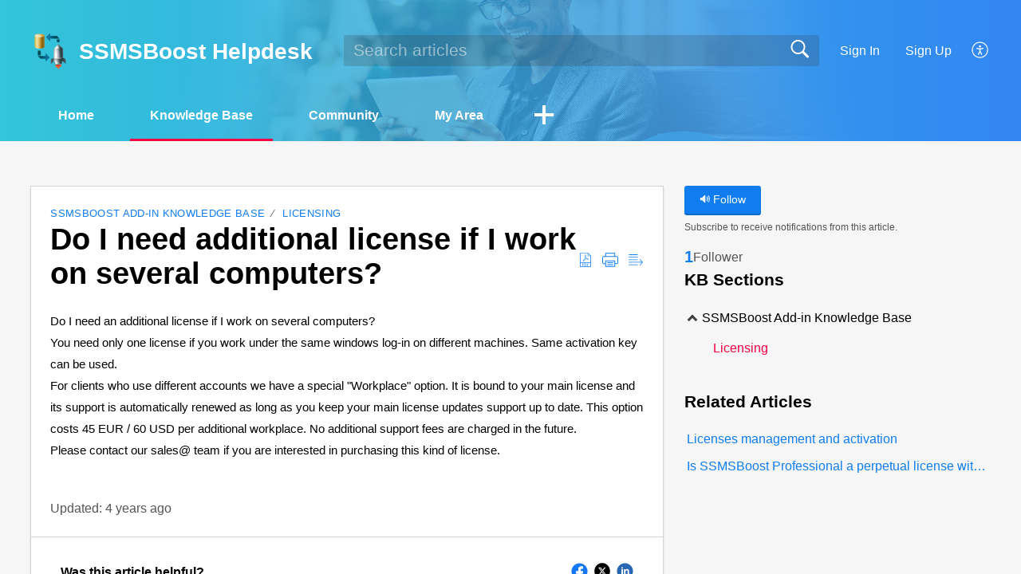

--- FILE ---
content_type: text/html;charset=UTF-8
request_url: https://helpdesk.ssmsboost.com/portal/en/kb/articles/additional-workplaces
body_size: 7171
content:

<!DOCTYPE html>
<html id="portal_html" lang=en><head>                  
<meta http-equiv="X-UA-Compatible" content="IE=edge" /><meta name="viewport" content="width=device-width, initial-scale=1, maximum-scale=1" /><meta http-equiv="Cache-Control" content="no-cache, no-store, must-revalidate" /><meta http-equiv="Pragma" content="no-cache" />
<title>Do I need additional license if I work on several computers?</title>
 
<meta  name="description" content="Do I need an additional license if I work on several computers? You need only one license if you work under the same windows log-in on different machines. Same activation key can be used. For clients who use different accounts we have a special ..."/>
<meta  name="keywords" content="Do I Need Additional License If I Work On Several Computers? | SSMSBoost Helpdesk | Licensing | SSMSBoost Add-in Knowledge Base"/>
<meta  name="twitter:card" content="summary"/>
 
<link rel="canonical" href="https://helpdesk.ssmsboost.com/portal/en/kb/articles/additional-workplaces"/> 
<meta property="og:title" content="Do I need additional license if I work on several computers?" />
<meta property="og:site_name" content="SSMSBoost Helpdesk" />
<meta property="og:description" content="Do I need an additional license if I work on several computers? You need only one license if you work under the same windows log-in on different machines. Same activation key can be used. For clients who use different accounts we have a special ..." />
<meta property="og:type" content="article" />
<meta property="og:locale" content="en" />
<meta property="og:url" content="https://helpdesk.ssmsboost.com/portal/en/kb/articles/additional-workplaces" />
<meta property="og:image" content="https://desk.zoho.eu/portal/api/kbCategory/65088000000115181/logo/1694155000000005050?orgId=20075532017" />
 
<link  rel="alternate" hreflang="en" href="https://helpdesk.ssmsboost.com/portal/en/kb/articles/additional-workplaces"/>
<link  rel="alternate" hreflang="x-default" href="https://helpdesk.ssmsboost.com/portal/en/kb/articles/additional-workplaces"/>
 
<link rel="preconnect" href="//static.zohocdn.com"><script nonce="9b540db903ec19d9730dd27de20719b0">var PortalInfo = JSON.parse("{\x22csp\x22:{\x22scriptSrcNonce\x22:\x229b540db903ec19d9730dd27de20719b0\x22},\x22agentsLoginPageURL\x22:\x22\x22,\x22isJWTEnabled\x22:false,\x22endUsersLoginPageURL\x22:\x22\x22,\x22profileStatus\x22:null,\x22i18NLangFile\x22:\x22en_US\x22,\x22isHCDomainForInlineImageEnabled\x22:false,\x22isNewCaptchaEnabled\x22:true,\x22nimbusEditorUrl\x22:\x22static.zohocdn.com\/zoho\-desk\-editor\x22,\x22isSEOClientRenderingEnabled\x22:false,\x22isEmbedChatButtonEnabled\x22:true,\x22agentSigninIframeURL\x22:\x22https:\/\/helpdesk.ssmsboost.com\/support\/ssmsboost\/ShowHomePage.do\x22,\x22isTicketExportEnabled\x22:true,\x22isRemoteAuthEnabled\x22:false,\x22isAttachmentFileTypeRestrictionEnabled\x22:true,\x22isTicketsViewCountEnabled\x22:false,\x22isCDNCustomScriptEnabled\x22:false,\x22helpCenterInfo\x22:{\x22tabs\x22:[{\x22isDefault\x22:false,\x22displayName\x22:\x22Home\x22,\x22name\x22:\x22Home\x22,\x22isVisible\x22:true},{\x22isDefault\x22:true,\x22displayName\x22:\x22HelpCenter\x22,\x22name\x22:\x22Solutions\x22,\x22isVisible\x22:true},{\x22isDefault\x22:false,\x22displayName\x22:\x22Community\x22,\x22name\x22:\x22Community\x22,\x22isVisible\x22:true},{\x22isDefault\x22:false,\x22displayName\x22:\x22MyRequests\x22,\x22name\x22:\x22Cases\x22,\x22isVisible\x22:true},{\x22isDefault\x22:false,\x22displayName\x22:\x22SubmitRequest\x22,\x22name\x22:\x22SubmitRequest\x22,\x22isVisible\x22:true}],\x22logoLinkBackUrl\x22:null,\x22departmentIds\x22:[\x2265088000000007061\x22],\x22locale\x22:\x22en\x22,\x22isOIDCEnabled\x22:false,\x22orgId\x22:\x2220075532017\x22,\x22CustomizationDetails\x22:{\x22footerHtml\x22:null,\x22headerHtml\x22:null,\x22css\x22:null,\x22customThemeId\x22:\x2265088000000448093\x22,\x22color\x22:\x22null\x22,\x22themeVersionID\x22:\x22v1176767991166\x22,\x22name\x22:\x22Materialize\x22,\x22font\x22:null},\x22isMultiLayoutEnabled\x22:false,\x22isZohoOneEnabled\x22:false,\x22portalName\x22:\x22ssmsboost\x22,\x22baseDomain\x22:\x22https:\/\/desk.zoho.eu\x22,\x22portalId\x22:\x22edbsn06e076eda20b4aef546beea4d5723bb21b0a8b22084699e6d28a17754847dfc3\x22,\x22KB\x22:{\x22comments\x22:{\x22uuid\x22:\x2204bd5201\-54d3\-4dc4\-9313\-6b035cbef660\x22}},\x22id\x22:\x2265088000000101013\x22,\x22isSMSAuthEnabled\x22:false,\x22preferences\x22:{\x22isKBWatchListEnabled\x22:true,\x22isAccountTicketViewable\x22:false,\x22isArticleUpdatedTimeVisible\x22:true,\x22isMultiLayoutGridViewEnabled\x22:true,\x22articleFeedbackFormOnDislike\x22:\x22show\x22,\x22isSEONoIndexNoFollowSetAcrossAllPages\x22:false,\x22isSignUpFormCustomized\x22:false,\x22tocPosition\x22:\x22top\x22,\x22showFeedbackFormOnDislike\x22:true,\x22isTicketViewsEnabled\x22:true,\x22isCustomStatusFilterEnabled\x22:false,\x22isArticleAuthorInfoVisible\x22:false,\x22isSelfSignUp\x22:true,\x22isImageWaitEnabled\x22:true,\x22isKBEndUsersCommentEnabled\x22:false,\x22isCommunityEnabled\x22:true,\x22isKBModerationEnabled\x22:true,\x22isTocEnabled\x22:true,\x22isClientDebuggingEnabled\x22:false,\x22isPayloadEncryptionEnabled\x22:false,\x22guestUserAccessRestriction\x22:{\x22submitTicket\x22:true},\x22signupFormLayout\x22:\x22STATIC_FORM\x22,\x22isUserDeletionEnabled\x22:true,\x22isSEOSetAcrossAllPages\x22:true,\x22isHelpCenterPublic\x22:true,\x22searchScope\x22:\x22section\x22,\x22isKBCommentAttachmentsEnabled\x22:true,\x22isCommunityAtMentionEnabled\x22:true,\x22imageWaitingTime\x22:\x221000\x22,\x22isMultilingualEnabled\x22:false,\x22communityLandingPage\x22:\x22allcategory\x22,\x22isKBEnabled\x22:true,\x22isSecondaryContactsEnabled\x22:false,\x22isKBCommentsRecycleBinEnabled\x22:true,\x22isOnHoldEnabled\x22:true,\x22isContactAccountMultiMappingEnabled\x22:false,\x22isOTPBasedAuthenticationEnabled\x22:false,\x22isGamificationEnabled\x22:false,\x22isTagsEnabled\x22:true},\x22activeLocales\x22:[{\x22i18nLocaleName\x22:\x22English\x22,\x22name\x22:\x22SSMSBoost Helpdesk\x22,\x22locale\x22:\x22en\x22,\x22type\x22:\x22DEFAULT\x22,\x22status\x22:\x22ACCESIBLE_IN_HELPCENTER\x22}],\x22url\x22:\x22https:\/\/helpdesk.ssmsboost.com\/portal\/\x22,\x22logoUrl\x22:\x22https:\/\/contacts.zoho.eu\/file?ot=8\x26t=serviceorg\x26ID=20075532017\x22,\x22accountId\x22:\x2230002882454\x22,\x22locales\x22:[{\x22localeCode\x22:\x22en\x22,\x22name\x22:\x22English (United States)\x22}],\x22isDefault\x22:true,\x22name\x22:\x22SSMSBoost Helpdesk\x22,\x22favIconUrl\x22:\x22https:\/\/helpdesk.ssmsboost.com\/portal\/api\/helpCenters\/65088000000101013\/favIcon\/1694155000000005027?orgId=20075532017\x22,\x22primaryLocale\x22:\x22en\x22},\x22hcUsersSignInIframeURL\x22:\x22https:\/\/accounts.zohoportal.eu\/accounts\/signin?_sh=false\x26client_portal=true\x26servicename=ZohoSupport\x22,\x22showAgentLoginInHC\x22:false,\x22zAppsFrameUrl\x22:\x22{{uuId}}.zappsusercontent.eu\x22,\x22isCPSamlEnabled\x22:false,\x22zuid\x22:\x22\x22,\x22customScript\x22:null,\x22iamDomainOfHC\x22:\x22https:\/\/accounts.zohoportal.eu\x22,\x22gtmId\x22:null,\x22attachmentControl\x22:{\x22type\x22:\x22FULL_PERMISSION\x22},\x22cssforMobileOTP\x22:\x22\/portal\/css\/hc_new_signin.css\x22,\x22csrf_token\x22:\x229ddcf0b5\-8f2a\-49c8\-925d\-a9b9cfcf1b36\x22,\x22nimbusThemeUrl\x22:\x22static.zohocdn.com\/helpcenter\/materialize\x22,\x22sandboxDomain\x22:\x22deskportal.zoho.eu\x22,\x22isTicketIdRedirectionEnabled\x22:true,\x22hcUsersSignUpRegisterScriptURL\x22:\x22\x22,\x22isSigninUsingZohoEnabled\x22:false,\x22pageSenseTrackingScript\x22:null,\x22isBotRequest\x22:true,\x22isGoalAnalyticsEnabled\x22:false,\x22moduleInfoMap\x22:{\x22Products\x22:{\x22changed_module_sanitized\x22:\x22products\x22,\x22changed_i18n_module\x22:\x22Products\x22,\x22changed_module\x22:\x22Products\x22,\x22changed_module_apikey\x22:\x22products\x22,\x22changed_i18n_plural_module\x22:\x22Products\x22,\x22changed_sing_module\x22:\x22Product\x22,\x22changed_plural_module\x22:\x22Products\x22,\x22changed_i18n_sing_module\x22:\x22Product\x22},\x22Solutions\x22:{\x22changed_module_sanitized\x22:\x22help\-center\x22,\x22changed_i18n_module\x22:\x22Help Center\x22,\x22changed_module\x22:\x22Help Center\x22,\x22changed_module_apikey\x22:\x22kbCategory\x22,\x22changed_i18n_plural_module\x22:\x22Articles\x22,\x22changed_sing_module\x22:\x22Article\x22,\x22changed_plural_module\x22:\x22Articles\x22,\x22changed_i18n_sing_module\x22:\x22Article\x22},\x22Contacts\x22:{\x22changed_module_sanitized\x22:\x22contacts\x22,\x22changed_i18n_module\x22:\x22Contacts\x22,\x22changed_module\x22:\x22Contacts\x22,\x22changed_module_apikey\x22:\x22contacts\x22,\x22changed_i18n_plural_module\x22:\x22Contacts\x22,\x22changed_sing_module\x22:\x22Contact\x22,\x22changed_plural_module\x22:\x22Contacts\x22,\x22changed_i18n_sing_module\x22:\x22Contact\x22},\x22Customers\x22:{\x22changed_module_sanitized\x22:\x22customers\x22,\x22changed_i18n_module\x22:\x22Customers\x22,\x22changed_module\x22:\x22Customers\x22,\x22changed_module_apikey\x22:\x22customers\x22,\x22changed_i18n_plural_module\x22:\x22Customers\x22,\x22changed_sing_module\x22:\x22Customer\x22,\x22changed_plural_module\x22:\x22Customers\x22,\x22changed_i18n_sing_module\x22:\x22Customer\x22},\x22Cases\x22:{\x22changed_module_sanitized\x22:\x22tickets\x22,\x22changed_i18n_module\x22:\x22Tickets\x22,\x22changed_module\x22:\x22Tickets\x22,\x22changed_module_apikey\x22:\x22tickets\x22,\x22changed_i18n_plural_module\x22:\x22Tickets\x22,\x22changed_sing_module\x22:\x22Ticket\x22,\x22changed_plural_module\x22:\x22Tickets\x22,\x22changed_i18n_sing_module\x22:\x22Ticket\x22},\x22Community\x22:{\x22changed_module_sanitized\x22:\x22community\x22,\x22changed_i18n_module\x22:\x22Community\x22,\x22changed_module\x22:\x22Community\x22,\x22changed_module_apikey\x22:\x22community\x22,\x22changed_i18n_plural_module\x22:\x22Community\x22,\x22changed_sing_module\x22:\x22Community\x22,\x22changed_plural_module\x22:\x22Community\x22,\x22changed_i18n_sing_module\x22:\x22Community\x22},\x22Accounts\x22:{\x22changed_module_sanitized\x22:\x22accounts\x22,\x22changed_i18n_module\x22:\x22Accounts\x22,\x22changed_module\x22:\x22Accounts\x22,\x22changed_module_apikey\x22:\x22accounts\x22,\x22changed_i18n_plural_module\x22:\x22Accounts\x22,\x22changed_sing_module\x22:\x22Account\x22,\x22changed_plural_module\x22:\x22Accounts\x22,\x22changed_i18n_sing_module\x22:\x22Account\x22}},\x22helpCentreIamDomain\x22:\x22https:\/\/accounts.zohoportal.eu\x22,\x22hcUsersForgotPwdIframeURL\x22:\x22https:\/\/accounts.zohoportal.eu\/accounts\/password\/forgot?_sh=false\x26_embed=true\x26client_portal=true\x26servicename=ZohoSupport\x26_hn=true\x22,\x22isNewAPIForKB\x22:true,\x22isCustomerHappinessEnabled\x22:false,\x22editorVersion\x22:\x225.3.7\x22,\x22agentForgotPwdURL\x22:\x22https:\/\/accounts.zoho.eu\/password?servicename=ZohoSupport\x26serviceurl=%2Fsupport%2Fssmsboost\x26service_language=en\x22,\x22editorUrl\x22:\x22https:\/\/static.zohocdn.com\/zoho\-desk\-editor\/EV5.3.7\/js\/ZohoDeskEditor.js\x22,\x22serviceName\x22:\x22ZohoSupport\x22,\x22isFolderPermalinkEnabled\x22:false,\x22userId\x22:\x22\x22,\x22accountsUrls\x22:{\x22forgotPasswordIframeUrl\x22:\x22https:\/\/helpdesk.ssmsboost.com\/accounts\/p\/30002882454\/password?servicename=ZohoSupport\x22,\x22logoutUrl\x22:\x22https:\/\/helpdesk.ssmsboost.com\/accounts\/p\/30002882454\/logout?servicename=ZohoSupport\x22,\x22signInIframeUrl\x22:\x22https:\/\/helpdesk.ssmsboost.com\/accounts\/p\/30002882454\/signin?servicename=ZohoSupport\x22,\x22reloginUrl\x22:\x22https:\/\/helpdesk.ssmsboost.com\/accounts\/p\/30002882454\/account\/v1\/relogin?servicename=ZohoSupport\x22},\x22defaultDepId\x22:\x2265088000000007061\x22,\x22isFederatedLoginEnabled\x22:false,\x22isFreePlan\x22:false,\x22agentInterfaceIamDomain\x22:\x22https:\/\/accounts.zoho.eu\x22}")

function inIframe(){try{return window.self!==window.top}catch(n){return!0}}var loadingInIframe=inIframe()
try{if(loadingInIframe){var parentWindow=window.parent||{},portalPortalInfo=parentWindow.PortalInfo||{},parentHelpcenterInfo=portalPortalInfo.helpCenterInfo||{},parentPortalUrl=parentHelpcenterInfo.url,helpCenterInfo=PortalInfo.helpCenterInfo||{}
if(helpCenterInfo.url==parentPortalUrl){var hcCustomizationTemp=void 0===parentWindow.hcCustomization?!1:parentWindow.hcCustomization
!hcCustomizationTemp&&window.parent.location.reload()}}}catch(e){console.log("Couldn't access parent page")};
var deploymentType = "EU";
var isPortalMarketPlaceEnabled = "false";
var cdnDomain = {
portalJs : "//static.zohocdn.com\/helpcenter\/materialize/",
portalCss : "//static.zohocdn.com\/helpcenter\/materialize/",
portalImages : "//static.zohocdn.com\/helpcenter\/materialize/",
portalFonts : "//static.zohocdn.com\/helpcenter\/materialize/"
}
var awsDomain={
portalJs : "//static.zohocdn.com\/helpcenter\/materialize/",
portalCss : "//static.zohocdn.com\/helpcenter\/materialize/",
portalImages : "//static.zohocdn.com\/helpcenter\/materialize/",
portalFonts : "//static.zohocdn.com\/helpcenter\/materialize/"
}
PortalInfo [ "nimbusCDNFingerprints" ] = {"topics.js":"topics.f35cf91a9ca60b89bb54_.js","contributors.js":"contributors.9e8b27a8137a34a149ef_.js","ticketIconContent.js":"ticketIconContent.5329ab572e26c4b22dcd_.js","articles.js":"articles.c360485f42f72f1ecd3c_.js","attachmentIconContent.js":"attachmentIconContent.bead478a06a9f02f75ad_.js","profile.js":"profile.55ed8d0ba0d32a9770df_.js","clonerepo.js":"clonerepo.c3ffb6623bc79276dfc4.js","ticket.js":"ticket.0d6f2df80e34e3c0bdb3_.js","vendor.js":"vendor.b495b93fdc628628f195_.js","community.js":"community.3c23b1fba41edd3cae2c_.js","editorInit.js":"editorInit.355b8f5ade2662631114.js","d3.js":"d3.3ec89f2536df117eb956.js","react.js":"react.vendor.12ad10360c9f04766bfd_.js","widget.js":"widget.99c6fb1512fdb2b83130_.js","search.js":"search.f1324573c7b2635d7a39_.js","runtime~main.js":"runtime~main.2182f4f4ee78da241fa3_.js","runtime~widget.js":"runtime~widget.5cfb56f88b6221ab8d81_.js","article.js":"article.1f669a0a371204024821_.js","module.js":"module.f57d12cc0b32fb3c0115_.js","main.js":"main.567cf83defdc70f52408_.js","ZohoCharts.min.js":"ZohoCharts.min.cabace3b2b984aceae99.js","accessibility.js":"accessibility.550110a9cabb506550be_.js"};
PortalInfo [ "nimbusCDNFingerprintsCSS" ] = {"community.css":"community.3c23b1fba41edd3cae2c_.css","main.css":"main.567cf83defdc70f52408_.css","zohohckbarticlenotes.css":"zohohckbarticlenotes.6696329de3be73e03b22.css","accessibility.css":"accessibility.550110a9cabb506550be_.css","search.css":"search.f1324573c7b2635d7a39_.css","theme1.css":"theme1.803b364a38c97b6ad492.css","articles.css":"articles.c360485f42f72f1ecd3c_.css","print.css":"print.a697db39c456226deb70.css","module.css":"module.f57d12cc0b32fb3c0115_.css","base.css":"base.0a5adbecdbcaced3e4e9.css","default.css":"default.66323615ae93f35c4821.css","styleguide.css":"styleguide.a4f32e2459d38d9f73df.css","article.css":"article.1f669a0a371204024821_.css","topics.css":"topics.f35cf91a9ca60b89bb54_.css","showoriginal.css":"showoriginal.ff19cdb39840da637f89.css","profile.css":"profile.55ed8d0ba0d32a9770df_.css","ticket.css":"ticket.0d6f2df80e34e3c0bdb3_.css","kbeditorinner.css":"kbeditorinner.63832d41d5b4aad6d14f.css","hc_authentication.css":"hc_authentication.0e2829e133f2c2392a17.css","contributors.css":"contributors.9e8b27a8137a34a149ef_.css"} || {};
Object.assign ( PortalInfo [ "nimbusCDNFingerprints" ] || {}, {"topics.js":"topics.f35cf91a9ca60b89bb54_.js","contributors.js":"contributors.9e8b27a8137a34a149ef_.js","ticketIconContent.js":"ticketIconContent.5329ab572e26c4b22dcd_.js","articles.js":"articles.c360485f42f72f1ecd3c_.js","attachmentIconContent.js":"attachmentIconContent.bead478a06a9f02f75ad_.js","profile.js":"profile.55ed8d0ba0d32a9770df_.js","clonerepo.js":"clonerepo.c3ffb6623bc79276dfc4.js","ticket.js":"ticket.0d6f2df80e34e3c0bdb3_.js","vendor.js":"vendor.b495b93fdc628628f195_.js","community.js":"community.3c23b1fba41edd3cae2c_.js","editorInit.js":"editorInit.355b8f5ade2662631114.js","d3.js":"d3.3ec89f2536df117eb956.js","react.js":"react.vendor.12ad10360c9f04766bfd_.js","widget.js":"widget.99c6fb1512fdb2b83130_.js","search.js":"search.f1324573c7b2635d7a39_.js","runtime~main.js":"runtime~main.2182f4f4ee78da241fa3_.js","runtime~widget.js":"runtime~widget.5cfb56f88b6221ab8d81_.js","article.js":"article.1f669a0a371204024821_.js","module.js":"module.f57d12cc0b32fb3c0115_.js","main.js":"main.567cf83defdc70f52408_.js","ZohoCharts.min.js":"ZohoCharts.min.cabace3b2b984aceae99.js","accessibility.js":"accessibility.550110a9cabb506550be_.js"} );
window.isAWSEnabled = false;
/* 			window.addCDNExpireCookie=function(){if("undefined"==typeof navigator||navigator.onLine){var n=new Date,t=new Date(n);t.setDate(n.getDate()+1),document.cookie="aws_cdn_failed=1;expires="+t.toGMTString()}},
window.isAWSCDNUrl=function(n,t){var i=window.awsDomain[t];return!(!i||-1===n.indexOf(i))},
window.onNotifyError=function(n,t){if(isAWSCDNUrl(n,t)){addCDNExpireCookie();location.reload(!0)}},
window.isAWSCDNFailed=function(){var n=document.cookie.match("aws_cdn_failed=(.*?)(;|$)");return!!n&&"1"===unescape(n[1])},
*/			window.getStaticDomain=function(){var n=cdnDomain;return window.staticDomain?Object.assign?Object.assign({},window.staticDomain,n):Object.keys(n).reduce(function(t,i){return t[i]=n[i],t},window.staticDomain):n},
window.makeRequest=function(n,t){return new Promise(function(i,e){var o=new XMLHttpRequest;o.open(n,t),o.onload=function(){this.status>=200&&this.status<300?i(o.response):e({status:this.status,statusText:o.statusText})},o.send()})},
window.staticDomain=getStaticDomain();

if(!window.Promise){var setTimeoutFunc=setTimeout;function noop(){}function bind(e,n){return function(){e.apply(n,arguments)}}function handle(e,n){for(;3===e._state;)e=e._value;0!==e._state?(e._handled=!0,Promise._immediateFn(function(){var t=1===e._state?n.onFulfilled:n.onRejected;if(null!==t){var o;try{o=t(e._value)}catch(e){return void reject(n.promise,e)}resolve(n.promise,o)}else(1===e._state?resolve:reject)(n.promise,e._value)})):e._deferreds.push(n)}function resolve(e,n){try{if(n===e)throw new TypeError("A promise cannot be resolved with itself.");if(n&&("object"==typeof n||"function"==typeof n)){var t=n.then;if(n instanceof Promise)return e._state=3,e._value=n,void finale(e);if("function"==typeof t)return void doResolve(bind(t,n),e)}e._state=1,e._value=n,finale(e)}catch(n){reject(e,n)}}function reject(e,n){e._state=2,e._value=n,finale(e)}function finale(e){2===e._state&&0===e._deferreds.length&&Promise._immediateFn(function(){e._handled||Promise._unhandledRejectionFn(e._value)});for(var n=0,t=e._deferreds.length;n<t;n++)handle(e,e._deferreds[n]);e._deferreds=null}function Handler(e,n,t){this.onFulfilled="function"==typeof e?e:null,this.onRejected="function"==typeof n?n:null,this.promise=t}function doResolve(e,n){var t=!1;try{e(function(e){t||(t=!0,resolve(n,e))},function(e){t||(t=!0,reject(n,e))})}catch(e){if(t)return;t=!0,reject(n,e)}}window.Promise=function e(n){if(!(this instanceof e))throw new TypeError("Promises must be constructed via new");if("function"!=typeof n)throw new TypeError("not a function");this._state=0,this._handled=!1,this._value=void 0,this._deferreds=[],doResolve(n,this)};var _proto=Promise.prototype;_proto.catch=function(e){return this.then(null,e)},_proto.then=function(e,n){var t=new this.constructor(noop);return handle(this,new Handler(e,n,t)),t},Promise.all=function(e){return new Promise(function(n,t){if(!e||void 0===e.length)throw new TypeError("Promise.all accepts an array");var o=Array.prototype.slice.call(e);if(0===o.length)return n([]);var r=o.length;function i(e,s){try{if(s&&("object"==typeof s||"function"==typeof s)){var c=s.then;if("function"==typeof c)return void c.call(s,function(n){i(e,n)},t)}o[e]=s,0==--r&&n(o)}catch(e){t(e)}}for(var s=0;s<o.length;s++)i(s,o[s])})},Promise.resolve=function(e){return e&&"object"==typeof e&&e.constructor===Promise?e:new Promise(function(n){n(e)})},Promise.reject=function(e){return new Promise(function(n,t){t(e)})},Promise.race=function(e){return new Promise(function(n,t){for(var o=0,r=e.length;o<r;o++)e[o].then(n,t)})},Promise._immediateFn="function"==typeof setImmediate&&function(e){setImmediate(e)}||function(e){setTimeoutFunc(e,0)},Promise._unhandledRejectionFn=function(e){"undefined"!=typeof console&&console&&console.warn("Possible Unhandled Promise Rejection:",e)}}
var headerHtmlPromise, footerHtmlPromise;
var customizationObj= PortalInfo.helpCenterInfo.CustomizationDetails || {};
if(customizationObj.headerHtml){
headerHtmlPromise= makeRequest('GET',customizationObj.headerHtml)//No I18N
}
if(customizationObj.footerHtml){
footerHtmlPromise= makeRequest('GET',customizationObj.footerHtml)//No I18N
}</script><link href="https://helpdesk.ssmsboost.com/portal/api/helpCenters/65088000000101013/favIcon/1694155000000005027?orgId=20075532017" TYPE='IMAGE/X-ICON' REL='SHORTCUT ICON'/>
<link rel="stylesheet" type="text/css" integrity="sha384-QS93lV1AFeYJCP7WODTV1Y3xqpcfPZmyiL8KQiXNkBxSxrJ7BBmvGdiZh1P8GyG+" crossorigin="anonymous" href="//static.zohocdn.com/helpcenter/materialize/css/main.567cf83defdc70f52408_.css"></link>
<style id="customCss"></style>

<script type="text/javascript" nonce="9b540db903ec19d9730dd27de20719b0" integrity="sha384-Q7/Yr/2TO46oYNB3uQ4uE/TYh2fMoAH/aGCKNIqIGCptCr54FIJ0rBi1MCk83Ozp" crossorigin="anonymous"  src="//static.zohocdn.com/helpcenter/materialize/js/react.vendor.12ad10360c9f04766bfd_.js"></script>
<script type="text/javascript" nonce="9b540db903ec19d9730dd27de20719b0" integrity="sha384-o7Z9jtxNFy7Iy0+VwU8LgJ7FYn8lOtM3oCv/aIEuEaW3lkWr+CUOBoCQTIUC9SD4" crossorigin="anonymous" src="//static.zohocdn.com/helpcenter/materialize/js/vendor.b495b93fdc628628f195_.js"></script>
<script type="text/javascript" nonce="9b540db903ec19d9730dd27de20719b0" integrity="sha384-0xBHiMDwpc9DAql1q6nJ75O5WgbOyuZMYCWVraPvwZjoCJUNfqvsi2kRYnpZMtiv" crossorigin="anonymous" src="//static.zohocdn.com/helpcenter/materialize/js/main.567cf83defdc70f52408_.js"></script>
<script type="text/javascript" nonce="9b540db903ec19d9730dd27de20719b0" integrity="sha384-njtlmgsBfwYEmaBfXD4/oBCVsT8lh/cP8LytJVaC1QSR9ocg9hGk6fxs8C4QicCQ" crossorigin="anonymous" src="//static.zohocdn.com/helpcenter/materialize/js/runtime~main.2182f4f4ee78da241fa3_.js"></script>
<script type="text/javascript" nonce="9b540db903ec19d9730dd27de20719b0" integrity="sha384-6v3pCpvMZMYGPvDQhIxTHzOMhu+RUbbmSvgw3C/ztHBp0MUYNZdHRcXr/h04IeFf" crossorigin="anonymous" src="//static.zohocdn.com/helpcenter/materialize/i18n/en_US.7538174dd9dd3d4d1b00.js"></script></head><body class="body"><div id="container"/>
<h1>Do I need additional license if I work on several computers?</h1>

<div id="seoBodyContent"><div><div><h1>Do I need additional license if I work on several computers?</h1></div>
<div><span><div style=""><div style=""><p class="MsoNormal" style="margin: 0cm"><span style="font-size: 14.6667px">Do I need an additional license if I work on several computers?</span></p><p class="MsoNormal" style="margin: 0cm"><span style="font-size: 14.6667px">You need only one license if you work under the same windows log-in on different machines. Same activation key can be used.</span></p><p class="MsoNormal" style="margin: 0cm"><span style="font-size: 14.6667px">For clients who use different accounts we have a special &quot;Workplace&quot; option. It is bound to your main license and its support is automatically renewed as long as you keep your main license updates support up to date.&nbsp;</span><span style="font-size: 14.6667px">This option costs 45 EUR / 60 USD per additional workplace. No additional support fees are charged in the future.</span></p><p class="MsoNormal" style="margin: 0cm"><span style="font-size: 14.6667px">Please contact our sales@ team if you are interested in purchasing this kind of license.</span><br /></p></div></div><div><br /></div></span><div>
</div>
<ul></ul>
<ul><li><h1>Related Articles</h1></li>
<li><a href="https://helpdesk.ssmsboost.com/portal/en/kb/articles/is-ssmsboost-professional-a-perpetual-license-with-optional-maintenance-or-is-it-a-subscription-license-that-stops-working-if-maintenance-is-not-purchased-each-year" rel="noopener" target="_blank" ><h2>Is SSMSBoost Professional a perpetual license with optional maintenance? What happens if maintenance is not purchased each year?</h2></a><div><span>SSMSBoost Professional is a perpetual license without automatic subscription. When purchased the license is provided with 1 year of updates support period which starts when the license is activated for the first time. During the updates support ...</span></div></li>
<li><a href="https://helpdesk.ssmsboost.com/portal/en/kb/articles/how-to-activate-ssmsboost-professional-add-in-on-your-machine" rel="noopener" target="_blank" ><h2>Licenses management and activation</h2></a><div><span>If you already have the license key you can skip to &#34;Activating SSMSBoost&#34; section. Logging in to your online account Purchased SSMSBoost licenses can managed on our website by logging-in into your account. The username and password required for ...</span></div></li>
</ul>
</div> 
<script nonce="9b540db903ec19d9730dd27de20719b0">renderApp && renderApp();</script>
</body></html>

--- FILE ---
content_type: text/javascript;charset=UTF-8
request_url: https://static.zohocdn.com/helpcenter/materialize/js/runtime~main.2182f4f4ee78da241fa3_.js
body_size: 1477
content:
!function(e){function t(t){for(var r,o,i=t[0],u=t[1],l=t[2],d=0,f=[];d<i.length;d++)o=i[d],Object.prototype.hasOwnProperty.call(a,o)&&a[o]&&f.push(a[o][0]),a[o]=0;for(r in u)Object.prototype.hasOwnProperty.call(u,r)&&(e[r]=u[r]);for(p&&p(t);f.length;)f.shift()();return c.push.apply(c,l||[]),n()}function n(){for(var e,t=0;t<c.length;t++){for(var n=c[t],r=!0,o=1;o<n.length;o++){var i=n[o];0!==a[i]&&(r=!1)}r&&(c.splice(t--,1),e=u(u.s=n[0]))}return e}var r={},o={2:0},a={2:0},c=[];function i(e){return u.p+"js/"+({4:"accessibility",5:"article",7:"attachmentIconContent",8:"community",12:"profile",13:"search",14:"ticket",15:"ticketIconContent"}[e]||e)+"."+{4:"550110a9cabb506550be",5:"1f669a0a371204024821",7:"bead478a06a9f02f75ad",8:"3c23b1fba41edd3cae2c",12:"55ed8d0ba0d32a9770df",13:"f1324573c7b2635d7a39",14:"0d6f2df80e34e3c0bdb3",15:"5329ab572e26c4b22dcd"}[e]+"_.js"}function u(t){if(r[t])return r[t].exports;var n=r[t]={i:t,l:!1,exports:{}};return e[t].call(n.exports,n,n.exports,u),n.l=!0,n.exports}u.e=function(e){var t=[];o[e]?t.push(o[e]):0!==o[e]&&{4:1,5:1,8:1,12:1,13:1,14:1}[e]&&t.push(o[e]=new Promise((function(t,n){for(var r="css/"+({4:"accessibility",5:"article",7:"attachmentIconContent",8:"community",12:"profile",13:"search",14:"ticket",15:"ticketIconContent"}[e]||e)+"."+{4:"550110a9cabb506550be",5:"1f669a0a371204024821",7:"bead478a06a9f02f75ad",8:"3c23b1fba41edd3cae2c",12:"55ed8d0ba0d32a9770df",13:"f1324573c7b2635d7a39",14:"0d6f2df80e34e3c0bdb3",15:"5329ab572e26c4b22dcd"}[e]+"_.css",a=u.p+r,c=document.getElementsByTagName("link"),i=0;i<c.length;i++){var l=(f=c[i]).getAttribute("data-href")||f.getAttribute("href");if("stylesheet"===f.rel&&(l===r||l===a))return t()}var d=document.getElementsByTagName("style");for(i=0;i<d.length;i++){var f;if((l=(f=d[i]).getAttribute("data-href"))===r||l===a)return t()}var s=document.createElement("link");s.rel="stylesheet",s.type="text/css",s.onload=()=>{s.onerror=s.onload=null,t()},s.onerror=function(t){s.onerror=s.onload=null;var r=t&&t.target&&t.target.src||a,c=new Error("Loading CSS chunk "+e+" failed.\n("+r+")");c.code="CSS_CHUNK_LOAD_FAILED",c.request=r,delete o[e],s.parentNode.removeChild(s),n(c)},s.href=a;var p=document.getElementsByTagName("head")[0],h=document.getElementById("customCss");p.insertBefore(s,h)})).then((function(){o[e]=0})));var n=a[e];if(0!==n)if(n)t.push(n[2]);else{var r=new Promise((function(t,r){n=a[e]=[t,r]}));t.push(n[2]=r);var c,l=document.createElement("script");l.charset="utf-8",l.timeout=120,u.nc&&l.setAttribute("nonce",u.nc),l.src=i(e);var d=new Error;c=function(t){l.onerror=l.onload=null,clearTimeout(f);var n=a[e];if(0!==n){if(n){var r=t&&("load"===t.type?"missing":t.type),o=t&&t.target&&t.target.src;d.message="Loading chunk "+e+" failed.\n("+r+": "+o+")",d.name="ChunkLoadError",d.type=r,d.request=o,n[1](d)}a[e]=void 0}};var f=setTimeout((function(){c({type:"timeout",target:l})}),12e4);l.onerror=l.onload=c,document.head.appendChild(l)}return Promise.all(t)},u.m=e,u.c=r,u.d=function(e,t,n){u.o(e,t)||Object.defineProperty(e,t,{enumerable:!0,get:n})},u.r=function(e){"undefined"!=typeof Symbol&&Symbol.toStringTag&&Object.defineProperty(e,Symbol.toStringTag,{value:"Module"}),Object.defineProperty(e,"__esModule",{value:!0})},u.t=function(e,t){if(1&t&&(e=u(e)),8&t)return e;if(4&t&&"object"==typeof e&&e&&e.__esModule)return e;var n=Object.create(null);if(u.r(n),Object.defineProperty(n,"default",{enumerable:!0,value:e}),2&t&&"string"!=typeof e)for(var r in e)u.d(n,r,function(t){return e[t]}.bind(null,r));return n},u.n=function(e){var t=e&&e.__esModule?function(){return e.default}:function(){return e};return u.d(t,"a",t),t},u.o=function(e,t){return Object.prototype.hasOwnProperty.call(e,t)},u.p="";const l={accessibility:"4",article:"5",attachmentIconContent:"7",community:"8",profile:"12",search:"13",ticket:"14",ticketIconContent:"15"};Object.keys(l);u.getChunkIds=function(e){return[l[e]||e]},u.pfc=function(e){u.getChunkIds(e).forEach(e=>{u.e(e)})},u.plc=function(e){if(e=u.getChunkIds(e)[0],void 0===a[e]){a[e]=null;var t=document.createElement("link");t.charset="utf-8",u.nc&&t.setAttribute("nonce",u.nc),t.rel="preload",t.as="script",t.href=i(e),document.head.appendChild(t),u.e(e)}},u.oe=function(e){throw console.error(e),e};var d=window.HelpCenterTheme4Jsonp=window.HelpCenterTheme4Jsonp||[],f=d.push.bind(d);d.push=t,d=d.slice();for(var s=0;s<d.length;s++)t(d[s]);var p=f;n()}([]);